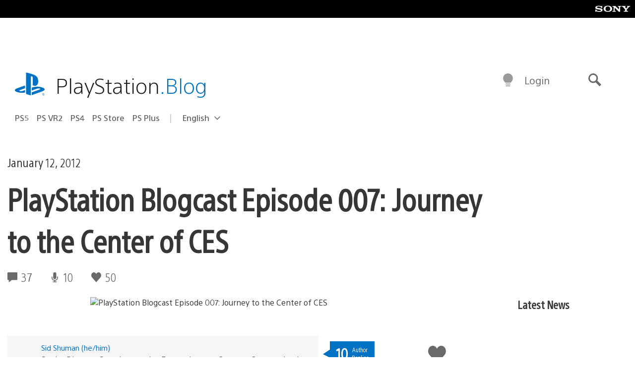

--- FILE ---
content_type: application/x-javascript;charset=utf-8
request_url: https://smetrics.aem.playstation.com/id?d_visid_ver=5.5.0&d_fieldgroup=A&mcorgid=BD260C0F53C9733E0A490D45%40AdobeOrg&mid=14720271665418429774958759977338202265&ts=1768711202743
body_size: -40
content:
{"mid":"14720271665418429774958759977338202265"}